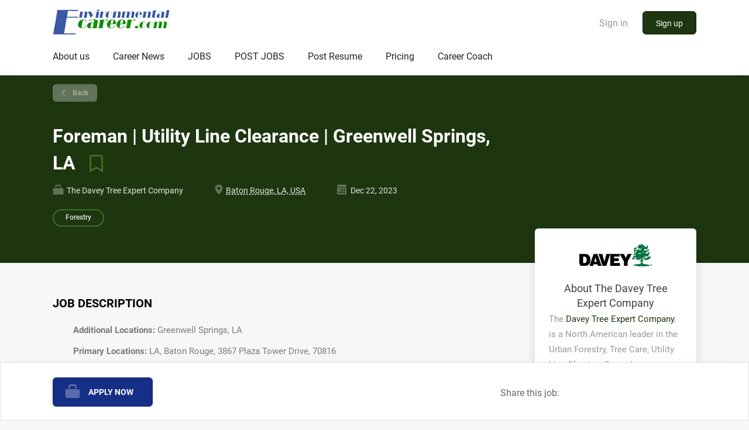

--- FILE ---
content_type: text/html;charset=utf-8
request_url: https://environmentalcareer.com/job/75968/foreman-utility-line-clearance-greenwell-springs-la/
body_size: 10990
content:
<!DOCTYPE html>
<html lang="en">
<head>
    <meta charset="utf-8">
    <meta http-equiv="X-UA-Compatible" content="IE=edge">
    <meta name="viewport" content="width=device-width, initial-scale=1">
    <!-- The above 3 meta tags *must* come first in the head; any other head content must come *after* these tags -->

    <meta name="keywords" content="Foreman | Utility Line Clearance | Greenwell Springs, LA">
    <meta name="description" content="Additional Locations:  Greenwell Springs, LA   Primary Locations:  LA, Baton Rouge, 3867 Plaza Tower Drive, 70816    Requisition ID:  191537      Position...">
    <meta name="viewport" content="width=device-width, height=device-height, initial-scale=1.0, target-densityDpi=device-dpi">
    <link rel="alternate" type="application/rss+xml" title="Jobs" href="https://environmentalcareer.com/rss/">

    <title>Foreman | Utility Line Clearance | Greenwell Springs, LA | EnvironmentalCareer.com</title>

    <link href="https://cdn.smartjobboard.com/2025.09/templates/BootstrapDND/assets/styles.css" rel="stylesheet">

    <link href="https://environmentalcareer.com/templates/BootstrapDND/assets/style/styles.css?v=1759912782.1717" rel="stylesheet" id="styles">

    <link rel="icon" href="https://environmentalcareer.com/templates/BootstrapDND/assets/images/ECcom E logo 25.png" type="image/x-icon" />
<link href="https://cdn.smartjobboard.com/fonts/roboto/style.css" rel="stylesheet" type="text/css" media="print" onload="this.media='all'; this.onload=null;">
<link rel="canonical" href="https://environmentalcareer.com/job/75968/foreman-utility-line-clearance-greenwell-springs-la/">
<script type="application/ld+json">{"@context":"https:\/\/schema.org","@type":"JobPosting","datePosted":"2023-12-22T10:31:10-05:00","validThrough":"","description":"<p><b>Additional Locations:<\/b>\u00a0Greenwell Springs, LA<\/p><p><b>Primary Locations:\u00a0<\/b>LA, Baton Rouge, 3867 Plaza Tower Drive, 70816\u00a0<\/p><p><b>Requisition ID:\u00a0<\/b>191537<\/p><div><div><div><h2 style=\"margin:0px;\"><b>Position Overview<\/b><\/h2><\/div><div><p>POSITION: \u00a0\u00a0Foreman | CDL | Utility Line Clearance\u00a0<br \/>Starting Date:<br \/>Applications accepted until suitable candidate is selected.<\/p><p>\u00a0<\/p><p>Kent - Utility, a division of The Davey Tree Expert Company, is pleased to offer a key opportunity as a Foreman | Foreperson<\/p><p>\u00a0<\/p><p>DUTIES<\/p><p>\u00a0<\/p><p>Provides crew supervision and line clearing and tree trimming services for major electric utility providers<br \/>Services provided include pruning treetops, repairing damaged trees by trimming or removal as well as removing broken limbs from wires, roofs, and other objects<br \/>Directs crew members and equipment as well as planning and executing the assigned work and tasks<br \/>Responsible to supervise and assist in the proper maintenance, preparation and operation of all tools and equipment including hand tools, chainsaws, chippers, and aerial lifts<br \/>Operates as part of a crew with supporting Groundmen and Trimmer\/Climber<br \/>Ability to perform all above mentioned functions<\/p><p>\u00a0<\/p><p>QUALIFICATIONS<\/p><p>\u00a0<\/p><p>High school diploma or equivalent preferred<br \/>Driver\u2019s license required. Commercial driver\u2019s license preferred but not required<br \/>Certificates and Licenses if necessary<br \/>Pesticide license, if required by state law<br \/>Herbicide license a plus<br \/>Line clearance certification if working near utility transmission lines<br \/>ISA Certified Tree Worker certification or willingness to obtain<br \/>Electric utility tree trimming\/climbing experience preferred<\/p><p>\u00a0<\/p><p>\u00a0<\/p><p>WHAT WE OFFER:<\/p><p>\u00a0<\/p><p>\u00a0<\/p><p>Paid Time off and paid holidays<br \/>\u00a0Opportunities for advancement<br \/>\u00a0All job specific equipment and safety gear provided<br \/>\u00a0401(k) retirement savings plan with a company match<br \/>Employee-owned company &amp; discounted stock purchase options<br \/>\u00a0Group Health Plan<br \/>Employee referral bonus program<br \/>\u00a0Locations throughout US in major cities and desirable areas<br \/>\u00a0Career Development Program supported by Industry Expert Safety Specialists &amp; Skills Trainers<br \/>\u00a0Scholarship Program for Children of Employees<br \/>Charitable matching gift program<br \/>*all listed benefits available to eligible employees<\/p><p>\u00a0<\/p><p>ADDITIONAL INFORMATION<\/p><p>Full time hourly position. Compensation based on qualifications and experience. Generous performance incentive plan. Davey offers excellent benefits, the opportunity to buy Davey stock after 1 year, and industry related training and special Davey training courses.<\/p><p>\u00a0<\/p><p>The Davey Tree Expert Company and CLS are an Equal Opportunity Employer. Davey is Employee Owned. Military Veterans are encouraged to apply.<\/p><p><br \/>Visit Davey Website: WWW.DAVEY.COM Job Opportunities &amp; Company Profile Information<\/p><p>\u00a0<\/p><p>We are proud to be an Equal Employment Opportunity and Affirmative Action employer. \u00a0As a service provider, our success depends upon our ability to attract and retain qualified personnel, regardless of their age, race, color, religion, gender, national origin, disability, sexual orientation, gender identity, military or veteran status, or other protected characteristics as established by federal, state or local law.\u00a0<\/p><p>\u00a0<\/p><p>The Davey Tree Expert Company has U.S. and Canadian operations in more than 47 states and five provinces and provides a variety of tree care, grounds maintenance and consulting services for the residential, utility, commercial, and government markets. Founded in 1880, Davey has been employee-owned for 40 years and has more than 10,000 employees who provide Proven Solutions for a Growing World. For more information, visit www.davey.com<\/p><p>\u00a0<\/p><p>If you need any assistance at any time please contact us at 1-877-411-7601 or at Recruiting@davey.com.<\/p><\/div><\/div><\/div><p>The Davey Tree Expert Company is an Equal Opportunity Employer. All qualified applicants will receive consideration for employment without regard to protected class, including race, color, religion, sex, pregnancy, sexual orientation, gender identity or expression, national or ethnic origin, marital or familial status, disability, status as a protected veteran, status as an Aboriginal or Indigenous person, or other classification protected by law.<\/p><p>\u00a0<\/p><p><a>The\u00a0<\/a>Davey Tree Expert Company provides research-driven tree services, grounds maintenance and environmental consulting for residential, utility, commercial and environmental partners in the U.S. and Canada. We care about our clients, each other and the world around us. We offer the resources, size and stability of a big company while maintaining the culture, entrepreneurial spirit and feel of a small one. We invest in our employees by offering industry-leading training, technology and benefits that lead to a rewarding and safe work experience at all levels. Wherever you want to grow your career, there\u2019s a place for you at Davey. To learn more, visit Davey.com.<\/p><p>\u00a0<\/p><p><b>If you need assistance at any time, please contact us at 1-877-411-7601 or at <\/b><a href=\"mailto:Recruiting@davey.com\"><b>Recruiting@davey.com<\/b><\/a>.<b> <\/b><\/p><p>\u00a0<\/p><p><b>Employment Type:\u00a0<\/b>Permanent\u00a0<br \/><b>Job Type:\u00a0<\/b>Full Time\u00a0<br \/><b>Travel Expectations:<\/b> Up to 25%\u00a0<\/p>","employmentType":["OTHER"],"title":"Foreman | Utility Line Clearance | Greenwell Springs, LA","url":"https:\/\/environmentalcareer.com\/job\/75968\/foreman-utility-line-clearance-greenwell-springs-la\/?apply=true","hiringOrganization":{"@type":"Organization","name":"The Davey Tree Expert Company","logo":"https:\/\/environmentalcareer.com\/files\/pictures\/Davey_Tree_logo.png","sameAs":"https:\/\/davey.com"},"occupationalCategory":["19-1032.00 Foresters"],"industry":"Forestry","directApply":false,"jobLocation":{"@type":"Place","address":{"addressLocality":"Baton Rouge","addressRegion":"Louisiana","addressCountry":"United States","postalCode":"70816","streetAddress":""}}}</script>
<script type="application/ld+json">{"@context":"https:\/\/schema.org","@type":"BreadcrumbList","itemListElement":[{"@type":"ListItem","position":1,"item":{"@id":"https:\/\/environmentalcareer.com\/jobs\/","name":"Jobs"}},{"@type":"ListItem","position":2,"item":{"@id":"https:\/\/environmentalcareer.com\/job\/75968\/foreman-utility-line-clearance-greenwell-springs-la\/#","name":"Foreman | Utility Line Clearance | Greenwell Springs, LA"}}]}</script>
<meta property="og:type" content="article" />
<meta property="og:site_name" content="EnvironmentalCareer.com" />
<meta property="og:url" content="https://environmentalcareer.com/job/75968/foreman-utility-line-clearance-greenwell-springs-la/" />
<meta property="og:title" content="Foreman | Utility Line Clearance | Greenwell Springs, LA (Baton Rouge, LA, USA)" />
<meta property="og:description" content="Additional Locations: Greenwell Springs, LAPrimary Locations: LA, Baton Rouge, 3867 Plaza Tower Drive, 70816 Requisition ID: 191537Position OverviewPOSITION:   Foreman | CDL | Utility Line Clearance Starting Date:Applications accepted until suitable candidate is selected. Kent - Utility, a division " />
<meta property="og:image" content="https://environmentalcareer.com/files/pictures/Davey_Tree_logo.png" />
<meta name="twitter:image" content="https://environmentalcareer.com/files/pictures/Davey_Tree_logo.png">
<meta property="og:image" content="https://environmentalcareer.com/templates/BootstrapDND/assets/images/ec-logo%2040-200.png" />
<script type="application/ld+json">{"@context":"https:\/\/schema.org","@type":"WebSite","url":"https:\/\/environmentalcareer.com","image":"https:\/\/environmentalcareer.com\/templates\/BootstrapDND\/assets\/images\/ec-logo%2040-200.png","description":"Environmental Career Center's job board for environmental jobs,  conservation jobs,  sustainability careers, biology and ecology employment, clean energy jobs, eco jobs and green jobs.   We are a one-stop career site for jobs, environmental employment research, career coaching, environmental career trends, and environmental careers events. The Environmental Career Center's 30+ years of expertise serves environmental employers in recruiting great people and awesome professionals!","keywords":"environmental jobs and careers, green jobs, sustainability employment, conservation careers, eco jobs, wildlife, natural resources, environmental engineering, eco career opportunities, environmental science degree program graduate jobs","name":"EnvironmentalCareer.com","potentialAction":{"@type":"SearchAction","target":"https:\/\/environmentalcareer.com\/jobs\/?q={q}","query-input":"required name=q"}}</script>
            <!-- Global Site Tag (gtag.js) - Google Analytics -->
        <script async src="https://www.googletagmanager.com/gtag/js?id=UA-4104635-1"></script>
        <script>
            window.dataLayer = window.dataLayer || [];
            function gtag(){ dataLayer.push(arguments); }
            gtag('js', new Date());
                            gtag('config', 'UA-4104635-1', { 'anonymize_ip': true });
                                        gtag('config', 'UA-110320771-1', {
                    'anonymize_ip': true,
                    'dimension1': 'environmentalcareer.mysmartjobboard.com',
                    'dimension2': 'BootstrapDND'
                });
                    </script>
            <script>
                                                                                    gtag('event', 'Job View', {
                                                'event_category': 'job board'
                    });
                
                                    gtag('event', 'job_view', {
                                                    'send_to': 'UA-110320771-1',
                                                'event_category': 'job board'
                    });
                                                </script>    <style type="text/css">.product-item {
    height: 550px;
	 
}

.product-item__content {
    height: 400px;
}

.product-item__description {
    height: 350px;
}</style>
    <meta name="google-site-verification" content="adlqXBNyVcGWnkf7qfBSVaciJPWkXk-WmJpTLFutvH4" />
</head>
<body>
    <nav class="navbar navbar-default">
	<div class="container container-fluid">
		<div class="logo navbar-header">
			<a class="logo__text navbar-brand" href="https://environmentalcareer.com">
				<img src="https://environmentalcareer.com/templates/BootstrapDND/assets/images/ec-logo%2040-200.png" alt="EnvironmentalCareer.com" />
			</a>
		</div>
		<div class="burger-button__wrapper burger-button__wrapper__js visible-sm visible-xs"
			 data-target="#navbar-collapse" data-toggle="collapse">
			<a href="#" aria-label="Navigation Menu"><div class="burger-button"></div></a>
		</div>
		<div class="collapse navbar-collapse" id="navbar-collapse">
			<div class="visible-sm visible-xs">
													<ul class="nav navbar-nav navbar-left">
            <li class="navbar__item ">
            <a class="navbar__link" href="/about/" ><span>About us</span></a>
                    </li>
            <li class="navbar__item ">
            <a class="navbar__link" href="/blog/" ><span>Career News</span></a>
                    </li>
            <li class="navbar__item ">
            <a class="navbar__link" href="/jobs/" ><span>JOBS</span></a>
                    </li>
            <li class="navbar__item ">
            <a class="navbar__link" href="/add-listing/?listing_type_id=Job" ><span>POST JOBS</span></a>
                    </li>
            <li class="navbar__item ">
            <a class="navbar__link" href="/jobseeker-products/" ><span>Post Resume</span></a>
                    </li>
            <li class="navbar__item ">
            <a class="navbar__link" href="/employer-products/" ><span>Pricing</span></a>
                    </li>
            <li class="navbar__item ">
            <a class="navbar__link" href="/coach/" ><span>Career Coach</span></a>
                    </li>
            <li class="navbar__item ">
            <a class="navbar__link" href="#" ><span></span></a>
                    </li>
    </ul>


				
			</div>
			<ul class="nav navbar-nav navbar-right">
									<li class="navbar__item navbar__item ">
						<a class="navbar__link navbar__login" href="https://environmentalcareer.com/login/">Sign in</a>
					</li>
					<li class="navbar__item navbar__item__filled"><a class="navbar__link  btn__blue" href="https://environmentalcareer.com/registration/">Sign up</a></li>
							</ul>
			<div class="visible-md visible-lg">
									<ul class="nav navbar-nav navbar-left">
            <li class="navbar__item ">
            <a class="navbar__link" href="/about/" ><span>About us</span></a>
                    </li>
            <li class="navbar__item ">
            <a class="navbar__link" href="/blog/" ><span>Career News</span></a>
                    </li>
            <li class="navbar__item ">
            <a class="navbar__link" href="/jobs/" ><span>JOBS</span></a>
                    </li>
            <li class="navbar__item ">
            <a class="navbar__link" href="/add-listing/?listing_type_id=Job" ><span>POST JOBS</span></a>
                    </li>
            <li class="navbar__item ">
            <a class="navbar__link" href="/jobseeker-products/" ><span>Post Resume</span></a>
                    </li>
            <li class="navbar__item ">
            <a class="navbar__link" href="/employer-products/" ><span>Pricing</span></a>
                    </li>
            <li class="navbar__item ">
            <a class="navbar__link" href="/coach/" ><span>Career Coach</span></a>
                    </li>
            <li class="navbar__item ">
            <a class="navbar__link" href="#" ><span></span></a>
                    </li>
    </ul>


				
			</div>
		</div>
	</div>
</nav>

<div id="apply-modal" class="modal fade" tabindex="-1">
	<div class="modal-dialog">
		<div class="modal-content">
			<div class="modal-header">
				<button type="button" class="close" data-dismiss="modal" aria-label="Close"></button>
				<h4 class="modal-title"></h4>
			</div>
			<div class="modal-body">
			</div>
		</div>
	</div>
</div>

                    
    <div class="page-row page-row-expanded">
        <div class="display-item">
            

<div class="listing-results">
	<div class="details-header">
		<div class="container">
			<div class="results text-left">
									<a href="#" class="btn__back">
						Back					</a>
																		<div class="visible-xs pull-right">
																											<a class="save-job" data-toggle="modal" data-target="#apply-modal" data-id="75968" title="Save" data-href="/saved-jobs/?id=75968&action=save&reload=✓" rel="nofollow" href="#"></a>
													
					</div>
							</div>
			<h1 class="details-header__title">
				Foreman | Utility Line Clearance | Greenwell Springs, LA
									<span class="hidden-xs">
																					<a class="save-job" data-toggle="modal" data-target="#apply-modal" data-id="75968" title="Save" data-href="/saved-jobs/?id=75968&action=save&reload=✓" rel="nofollow" href="#"></a>
													
					</span>
							</h1>
						<ul class="listing-item__info clearfix inline-block">
				<li class="listing-item__info--item listing-item__info--item-company">
					The Davey Tree Expert Company
				</li>
									<li class="listing-item__info--item listing-item__info--item-location">
                        <a href="https://maps.google.com/?q=Baton%20Rouge%2C%20LA%2C%20USA" target="_blank">
						    Baton Rouge, LA, USA
                        </a>
					</li>
								<li class="listing-item__info--item listing-item__info--item-date">
					Dec 22, 2023
				</li>
			</ul>
			<div class="job-type">
				
				<a href="/categories/Forestry Jobs/">
                            <span class="job-type__value ">
                                    Forestry                            </span>
        
            </a>
			</div>
		</div>
	</div>
	<div class="container">
		<div class="row details-body">
			<div class="pull-left details-body__left">
                				<h3 class="details-body__title">Job Description</h3>
				<div class="details-body__content content-text"><p><b>Additional Locations:</b> Greenwell Springs, LA</p><p><b>Primary Locations: </b>LA, Baton Rouge, 3867 Plaza Tower Drive, 70816 </p><p><b>Requisition ID: </b>191537</p><div><div><div><h2 style="margin:0px;"><b>Position Overview</b></h2></div><div><p>POSITION:   Foreman | CDL | Utility Line Clearance <br />Starting Date:<br />Applications accepted until suitable candidate is selected.</p><p> </p><p>Kent - Utility, a division of The Davey Tree Expert Company, is pleased to offer a key opportunity as a Foreman | Foreperson</p><p> </p><p>DUTIES</p><p> </p><p>Provides crew supervision and line clearing and tree trimming services for major electric utility providers<br />Services provided include pruning treetops, repairing damaged trees by trimming or removal as well as removing broken limbs from wires, roofs, and other objects<br />Directs crew members and equipment as well as planning and executing the assigned work and tasks<br />Responsible to supervise and assist in the proper maintenance, preparation and operation of all tools and equipment including hand tools, chainsaws, chippers, and aerial lifts<br />Operates as part of a crew with supporting Groundmen and Trimmer/Climber<br />Ability to perform all above mentioned functions</p><p> </p><p>QUALIFICATIONS</p><p> </p><p>High school diploma or equivalent preferred<br />Driver’s license required. Commercial driver’s license preferred but not required<br />Certificates and Licenses if necessary<br />Pesticide license, if required by state law<br />Herbicide license a plus<br />Line clearance certification if working near utility transmission lines<br />ISA Certified Tree Worker certification or willingness to obtain<br />Electric utility tree trimming/climbing experience preferred</p><p> </p><p> </p><p>WHAT WE OFFER:</p><p> </p><p> </p><p>Paid Time off and paid holidays<br /> Opportunities for advancement<br /> All job specific equipment and safety gear provided<br /> 401(k) retirement savings plan with a company match<br />Employee-owned company &amp; discounted stock purchase options<br /> Group Health Plan<br />Employee referral bonus program<br /> Locations throughout US in major cities and desirable areas<br /> Career Development Program supported by Industry Expert Safety Specialists &amp; Skills Trainers<br /> Scholarship Program for Children of Employees<br />Charitable matching gift program<br />*all listed benefits available to eligible employees</p><p> </p><p>ADDITIONAL INFORMATION</p><p>Full time hourly position. Compensation based on qualifications and experience. Generous performance incentive plan. Davey offers excellent benefits, the opportunity to buy Davey stock after 1 year, and industry related training and special Davey training courses.</p><p> </p><p>The Davey Tree Expert Company and CLS are an Equal Opportunity Employer. Davey is Employee Owned. Military Veterans are encouraged to apply.</p><p><br />Visit Davey Website: WWW.DAVEY.COM Job Opportunities &amp; Company Profile Information</p><p> </p><p>We are proud to be an Equal Employment Opportunity and Affirmative Action employer.  As a service provider, our success depends upon our ability to attract and retain qualified personnel, regardless of their age, race, color, religion, gender, national origin, disability, sexual orientation, gender identity, military or veteran status, or other protected characteristics as established by federal, state or local law. </p><p> </p><p>The Davey Tree Expert Company has U.S. and Canadian operations in more than 47 states and five provinces and provides a variety of tree care, grounds maintenance and consulting services for the residential, utility, commercial, and government markets. Founded in 1880, Davey has been employee-owned for 40 years and has more than 10,000 employees who provide Proven Solutions for a Growing World. For more information, visit www.davey.com</p><p> </p><p>If you need any assistance at any time please contact us at 1-877-411-7601 or at Recruiting@davey.com.</p></div></div></div><p>The Davey Tree Expert Company is an Equal Opportunity Employer. All qualified applicants will receive consideration for employment without regard to protected class, including race, color, religion, sex, pregnancy, sexual orientation, gender identity or expression, national or ethnic origin, marital or familial status, disability, status as a protected veteran, status as an Aboriginal or Indigenous person, or other classification protected by law.</p><p> </p><p><a>The </a>Davey Tree Expert Company provides research-driven tree services, grounds maintenance and environmental consulting for residential, utility, commercial and environmental partners in the U.S. and Canada. We care about our clients, each other and the world around us. We offer the resources, size and stability of a big company while maintaining the culture, entrepreneurial spirit and feel of a small one. We invest in our employees by offering industry-leading training, technology and benefits that lead to a rewarding and safe work experience at all levels. Wherever you want to grow your career, there’s a place for you at Davey. To learn more, visit Davey.com.</p><p> </p><p><b>If you need assistance at any time, please contact us at 1-877-411-7601 or at </b><a href="mailto:Recruiting@davey.com"><b>Recruiting@davey.com</b></a>.<b> </b></p><p> </p><p><b>Employment Type: </b>Permanent <br /><b>Job Type: </b>Full Time <br /><b>Travel Expectations:</b> Up to 25% </p></div>
				                    				                                                                				                    				                    				                    				                                                                        <h3 class="details-body__title">Sector</h3>
                            <div class="details-body__content content-text">Consulting</div>
                                            				                                                                				                    				                    				                    				                                                                        <h3 class="details-body__title">YouTube video</h3>
                            <div class="details-body__content content-text"><iframe src="https://www.youtube.com/embed/WaR81ArtWAI?html5=1" allowscriptaccess="always" allowfullscreen="true" class="youtube-video"></iframe></div>
                                            				                                                                								<div class="alert-form__jobpage">
					<div class="section" data-type="job_alert_form" data-name="Job Alert Form"  >
    <form action="https://environmentalcareer.com/job-alerts/create/?listings_like=75968" method="get" class="well alert__form alert__form-search form-inline with-captcha">
        <input type="hidden" name="action" value="save" />
        <input type="hidden" name="email_frequency" value="daily">
        <div class="alert__messages hidden"></div>
        <label for="alert-email">Email me jobs like this</label>
        <div class="form-group alert__form__input" data-field="email">
            <input id="alert-email" type="email" class="form-control" name="email" value="" placeholder="Your email">
        </div>
        <div class="form-group alert__form__input">
            <input type="submit" name="save" value="Create alert" class="btn__submit-modal btn btn__blue btn__bold">
        </div>
    </form>
    </div>
				</div>
			</div>
			<div class="sidebar sidebar-job profile col-xs-10 col-xs-offset-1 col-sm-offset-0">
                                    <div class="sidebar__content">
                                                    <div class="text-center profile__image">
                                <a href="https://environmentalcareer.com/company/29141/the-davey-tree-expert-company/">
                                    <img class="profile__img profile__img-company" src="https://environmentalcareer.com/files/pictures/Davey_Tree_logo.png" alt="The Davey Tree Expert Company" />
                                </a>
                            </div>
                                                <div class="profile__info">
                                                        <div class="text-center profile__info__name">About The Davey Tree Expert Company</div>
                            <div class="profile__info__description content-text"><p>The&nbsp;<a href="http://www.davey.com">Davey Tree Expert Company</a>, is a North American leader in the Urban Forestry, Tree Care, Utility Line Clearing, Grounds Management and Natural Resources Consulting industries, with operations throughout the United States and Canada. The Davey Resource Group provides consulting, system &amp; environmental assessments, and data management resources to utility, municipal and private customers.&nbsp; &nbsp; Career Opportunities exist in multiple segments, with positions from entry-level, non-degreed to experienced with degree.</p>
<p>Davey Tree is Employee Owned, an Equal Opportunity Employer, offering excellent compensation, full benefit programs &amp; 401K, and ability to buy company stock. &nbsp; &nbsp; Visit WWW.DAVEY.COM &nbsp;to learn more about Davey Tree.</p></div>
                            <div>
                                <a class="btn__profile" href="https://environmentalcareer.com/company/29141/the-davey-tree-expert-company/">Company Profile</a>
                            </div>
                        </div>
                    </div>
                							</div>
		</div>
	</div>
</div>
<div class="details-footer  ">
	<div class="container">
									                                                    						 		
        <a class="btn details-footer__btn-apply btn__orange btn__bold"
                            href=""
                data-toggle="modal"
                data-target="#apply-modal"
                data-href="                        https://environmentalcareer.com/apply-now/?json_redirect=true&listing_id=75968&ajaxRelocate=1
                    "
                data-applied=''
                data-title="												Apply to Foreman | Utility Line Clearance | Greenwell Springs, LA at The Davey Tree Expert Company			"
                        rel="nofollow">
            Apply Now        </a>

        			<div class="social-share pull-right">
				<span class="social-share__title">
					Share this job:
				</span>
				<div class="social-share__icons">
					<div class="sharethis-inline-share-buttons"></div>
					<script src="https://platform-api.sharethis.com/js/sharethis.js#property=5bd9571e8a1fb80011151c20&product=inline-share-buttons" async="async"></script>
				</div>
			</div>
        	</div>
</div>



        </div>
    </div>

    <div class="page-row hidden-print">
            <div class="banner banner--bottom banner--job-details">
            <a href="https://environmentalcareer.com/employer-products/" target="_blank"><img src="https://environmentalcareer.com/files/banners/Be-Outstanding-BannerAds-horiz-ECcomTemplate2.png" /></a>
        </div>
    
    <div class="widgets__container editable-only     " data-name="footer">
            <div class="section" data-type="footer" data-name="Footer" >
    <footer class="footer">
        <div class="container">
                        <div>
<div>
<ul>
<li><a class="footer-nav__link" href="https://environmentalcareer.com/">Home</a></li>
<li><a class="footer-nav__link" href="https://environmentalcareer.com/contact/">Contact</a></li>
<li><a class="footer-nav__link" href="https://environmentalcareer.com/about/">About Us </a></li>
<li><a class="footer-nav__link" href="https://environmentalcareer.com/terms-of-use/">Terms &amp; Conditions</a></li>
</ul>
</div>
<div>
<ul>
<li>Employer</li>
<li><a class="footer-nav__link" href="https://environmentalcareer.com/add-listing/?listing_type_id=Job">Post a Job</a></li>
<li><a class="footer-nav__link" href="https://environmentalcareer.com/resumes/">Search Resumes</a></li>
<li><a class="footer-nav__link" href="https://environmentalcareer.com/login/">Sign in</a></li>
</ul>
</div>
<div>
<ul>
<li>Job Seeker</li>
<li><a class="footer-nav__link" href="https://environmentalcareer.com/jobs/">Find Jobs</a></li>
<li><a class="footer-nav__link" href="https://environmentalcareer.com/add-listing/?listing_type_id=Resume">Create Resume</a></li>
<li><a class="footer-nav__link" href="https://environmentalcareer.com/login/">Sign in</a></li>
</ul>
</div>
<div>
<ul>
<li><a class="footer-nav__link footer-nav__link-social footer-nav__link-facebook" href="https://www.facebook.com/environmental.career.center/" target="_blank">Facebook</a></li>
<li><a class="footer-nav__link footer-nav__link-social footer-nav__link-twitter" href="https://twitter.com/EnviroCareerCtr" target="_blank">Twitter</a></li>
<li><a class="footer-nav__link footer-nav__link-social footer-nav__link-plus" href="https://plus.google.com/b/102784426282579544272/" target="_blank">Google Plus</a></li>
<li><a class="footer-nav__link footer-nav__link-social footer-nav__link-in" href="#">LinkedIn</a></li>
</ul>
</div>
</div>
<div>&copy; 2008-2026 Powered by <a title="Job Board Software, Script" href="http://www.smartjobboard.com" target="_blank">SmartJobBoard Job Board Software</a></div>        </div>
    </footer>
</div>

    </div>



</div>
    <script src="https://cdn.smartjobboard.com/2025.09/templates/BootstrapDND/assets/scripts.js"></script>

    <script>
        document.addEventListener("touchstart", function() { }, false);

        // Set global javascript value for page
        window.SJB_GlobalSiteUrl = 'https://environmentalcareer.com';
        window.SJB_UserSiteUrl   = 'https://environmentalcareer.com';

        $('.toggle--refine-search').on('click', function(e) {
            e.preventDefault();
            $(this).toggleClass('collapsed');
            $('.refine-search__wrapper').toggleClass('show');
        });
        $(document).ready(function () {
            if (window.location.hash == '#comments') {
                setTimeout(function () {
                    $('html, body').animate({
                        scrollTop: $("#disqus_thread").offset().top
                    }, 1500);
                    window.location.hash = '';
                }, 1000)
            }
            $('.blog__comment-link').on('click', function () {
                $('html, body').animate({
                    scrollTop: $("#disqus_thread").offset().top
                }, 300);
            });
            $('table').each(function() {
                $(this).wrap('<div class="table-responsive"/>')
            });
        })

    </script>

     <meta name="csrf-token" content="">                 <script>
                    $(document).ready(function() {
                        var recaptchaStarted = false;
                        function recaptchaLoad () {
                            if (!recaptchaStarted) {
                                recaptchaStarted = true;
                                $('body').append('<scr' + 'ipt src="https://www.google.com/recaptcha/api.js?onload=recaptchaOnLoad&render=explicit" async defer></scr' + 'ipt>')
                                $(window).off('scroll', recaptchaLoad);
                            }
                        }
                        $('.with-captcha :submit').each(function() {
                            if (!$(this).prop('disabled')) {
                                $(this).prop('disabled', true);
                                $(this).data('pre-captcha-disabled', true);
                            }
                        });
                        $('.with-captcha :input').keydown(recaptchaLoad);
                        setTimeout(recaptchaLoad, 5000);
                        $(window).on('scroll', recaptchaLoad);
                    });
                </script>            <script>
                var recaptchaLoaded = false;
                function recaptchaOnLoad() {
                    if (typeof captchaCompleted != 'undefined') {
                        return;
                    }
                    recaptchaLoaded = true;
                    $('.with-captcha').each(function() {
                        var form = $(this);
                        if (form.data('captcha-inited')) {
                            return true;
                        }
                        form.data('captcha-inited', true);
                        var recaptcha = $('<div class="recaptcha-container form-group"></div>');
                        form.find('input[type="submit"]')
                            .after(recaptcha);
                        recaptcha.uniqueId();
                        var id = grecaptcha.render(recaptcha.attr('id'), {
                            'sitekey': '6LcKwyAUAAAAANWAgSImC3RWxGe4Dz0A2qeuwwl3',
                            'size': 'invisible',
                            'badge': 'inline',
                            'hl': 'en',
                            'callback': function() {
                                form.data('captcha-triggered', true);
                                form.submit();
                            }
                        });
                
                        form.submit(function(e) {
                            if (!$(this).data('captcha-triggered')) {
                                e.preventDefault();
                                e.stopImmediatePropagation();
                                grecaptcha.execute(id);
                            }
                        });
                
                        var handlers = $._data(this, 'events')['submit'];
                        // take out the handler we just inserted from the end
                        var handler = handlers.pop();
                        // move it at the beginning
                        handlers.splice(0, 0, handler);
                        
                        $('.with-captcha :submit').each(function() {
                            if ($(this).prop('disabled') && $(this).data('pre-captcha-disabled')) {
                                $(this).prop('disabled', false);
                            }
                        });
                    });
                }
                
                function newRecaptchaForm() {
                    if (recaptchaLoaded) { // preventing node inserted before recaptcha load
                        recaptchaOnLoad();
                    }
                }
                const observer = new MutationObserver(newRecaptchaForm);
                observer.observe($('body').get(0), { childList: true, subtree: true });
            </script> 	<script src="https://environmentalcareer.com/system/ext/jquery/bootstrap-datepicker/i18n/bootstrap-datepicker.en.min.js?v=2025.09" async></script>
 						<script>
							var beforeunload = false;
							$(window).on('beforeunload', function() {
								beforeunload = true;
							});
							$('.btn__back').click(function() {
																history.back();
								setTimeout(function() {
									if (beforeunload) return;
									window.location.href = document.referrer ? document.referrer : '/jobs/';
								}, 200);
								return false;
							});
						</script>
					         <script>
            $(document).on('submit', '.alert__form', function(e) {
                e.preventDefault();
                var form = $(this).closest('form');
                form.find('input[type="submit"]').prop('disabled', true);
                $('.field-error').removeClass('field-error');
                form.ajaxSubmit({
                    success: function(data) {
                        var response = $('<div>' + data + '</div>');
                        if ($('.alert__form-search').length && response.find('.alert-danger').length == 0) {
                            $('.alert__form-search').replaceWith(data);
                            return;
                        }
                        form.find('.alert__messages').empty().append(response.find('.alert'));
                        response.find('.field-error').each(function() {
                            form.find('.form-group[data-field="' + $(this).data('field') + '"]').addClass('field-error');
                        });
                        if ($('.alert-form__jobpage').length && !$('.alert-form__jobpage .field-error').length) {
                            $('.alert-form__jobpage').addClass('success')
                        }
                    },
                    complete: function() {
                        form.find('input[type="submit"]').prop('disabled', false);
                    }
                });
            });
        </script>
     	<script>
		dockDetailsFooter();
		$(window).on('resize orientationchange', function(){
			dockDetailsFooter();
		});

		function dockDetailsFooter() {
			$(".details-footer").affix({
				offset: {
					bottom: function () {
						return (this.bottom = $('.footer').outerHeight(true))
					}
				}
			});
		}
		$('.details-footer__btn-apply').on('click', function(e) {
			if ($(this).attr('href') != '') {
				e.preventDefault();
				e.stopPropagation();
				window.open($(this).attr('href'));
			}
		});

		$('.alert__close').on('click', function(e) {
			e.preventDefault();
			$(this).closest('.alert').hide();
		});

		$('.save-job').click(function() {
			var self = $(this);
			if (self.is('[data-toggle="modal"]')) {
				return;
			}
			var isSaved = self.is('.save-job__saved');
			$.get('/saved-jobs/', {
				"action": isSaved ? 'delete' : 'save',
				"id": self.data('id')
			}, function(response) {
				self.toggleClass('save-job__saved', !isSaved);
                self.attr('title', isSaved ? 'Save' : 'Remove from saved');
			});
			return false;
		});

			</script>
     <script>
        $('.navbar__link').on('touchstart focus', function () {
            var i = $(this).parents('.navbar__item');
            var result = !(i.is('.dropdown') && !$(this).is('.hover')) || $(document).width() < 993;
            $('.navbar__link.hover').removeClass('hover');
            i.find('.navbar__link').addClass('hover');
            return result;
        });

        $(document).on('click', function (e) {
            var dropdown = $('.navbar__link.hover').closest('.navbar__item');

            if (!dropdown.is(e.target) && dropdown.has(e.target).length === 0) {
                dropdown.find('.navbar__link.hover').removeClass('hover');
            }
        });
    </script>
 	<script>
		$("#apply-modal")
			.on('show.bs.modal', function(event) {
				if (!$(event.target).is('#apply-modal')) return;
				var button = $(event.relatedTarget);
				var titleData = button.data('title');
				var self = $(this);
				var updateTiny = typeof tinyconfig != 'undefined';
				self.find('.modal-title').text(titleData);
				if (button.data('applied')) {
					self.find('.modal-body').html('<p class="alert alert-danger">' + "You already applied to this job" + '</p>');
					return;
				}
				$.get(button.data('href'), function(data) {
					if (typeof data == 'object') {
						window.location.href = data.redirect;
						return;
					}
					self.find('.modal-body').html(data);
					self.find('.form-control').first().focus().select();
					if (updateTiny) {
						setTimeout(function () {
							tinymce.remove();
							tinymce.init(tinyconfig);
						}, 0);
					}
				});
			})
			.on('shown.bs.modal', function() {
				$(this).find('.form-control').first().focus().select();
			});
	</script>
 
    
</body>
</html>


--- FILE ---
content_type: image/svg+xml
request_url: https://environmentalcareer.com/templates/BootstrapDND/assets/images/icon-calendar-light.svg
body_size: 954
content:
<?xml version="1.0" encoding="UTF-8" standalone="no"?>
<svg width="15px" height="16px" viewBox="0 0 15 16" version="1.1" xmlns="http://www.w3.org/2000/svg" xmlns:xlink="http://www.w3.org/1999/xlink" xmlns:sketch="http://www.bohemiancoding.com/sketch/ns">
    <!-- Generator: Sketch 3.4.4 (17249) - http://www.bohemiancoding.com/sketch -->
    <title>Rectangle 103</title>
    <desc>Created with Sketch.</desc>
    <defs></defs>
    <g id="Page-1" stroke="none" stroke-width="1" fill="none" fill-rule="evenodd" sketch:type="MSPage">
        <g id="Artboard-2" sketch:type="MSArtboardGroup" transform="translate(-648.000000, -1485.000000)" fill="#ffffff">
            <g id="Feautured-jobs" sketch:type="MSLayerGroup" transform="translate(118.000000, 1365.000000)">
                <g id="Group-+-Group-Copy-4-+-Group-Copy-5" transform="translate(0.000000, 60.000000)" sketch:type="MSShapeGroup">
                    <g id="Group-Copy-6">
                        <g id="New-York,-NY-+-28-Dec-2016-+-Rectangle-25" transform="translate(214.000000, 52.000000)">
                            <g id="28-Dec-2016-+-Rectangle-103" transform="translate(316.000000, 0.000000)">
                                <path d="M0,13 L15,13 L15,22.007983 C15,23.1081436 14.1066027,24 13.0081158,24 L1.99188419,24 C0.891796927,24 0,23.0998238 0,22.007983 L0,13 Z M6,16.5 C6,15.6715729 6.66579723,15 7.5,15 C8.32842712,15 9,15.6657972 9,16.5 C9,17.3284271 8.33420277,18 7.5,18 C6.67157288,18 6,17.3342028 6,16.5 Z M6,20.5 C6,19.6715729 6.66579723,19 7.5,19 C8.32842712,19 9,19.6657972 9,20.5 C9,21.3284271 8.33420277,22 7.5,22 C6.67157288,22 6,21.3342028 6,20.5 Z M2,20.5 C2,19.6715729 2.66579723,19 3.5,19 C4.32842712,19 5,19.6657972 5,20.5 C5,21.3284271 4.33420277,22 3.5,22 C2.67157288,22 2,21.3342028 2,20.5 Z M10,16.5 C10,15.6715729 10.6657972,15 11.5,15 C12.3284271,15 13,15.6657972 13,16.5 C13,17.3284271 12.3342028,18 11.5,18 C10.6715729,18 10,17.3342028 10,16.5 Z M10,20.5 C10,19.6715729 10.6657972,19 11.5,19 C12.3284271,19 13,19.6657972 13,20.5 C13,21.3284271 12.3342028,22 11.5,22 C10.6715729,22 10,21.3342028 10,20.5 Z M0,10 C0,8.8954305 0.893397331,8 1.99188419,8 L13.0081158,8 C14.1082031,8 15,8.88772964 15,10 L15,12 L0,12 L0,10 Z" id="Rectangle-103"></path>
                            </g>
                        </g>
                    </g>
                </g>
            </g>
        </g>
    </g>
</svg>